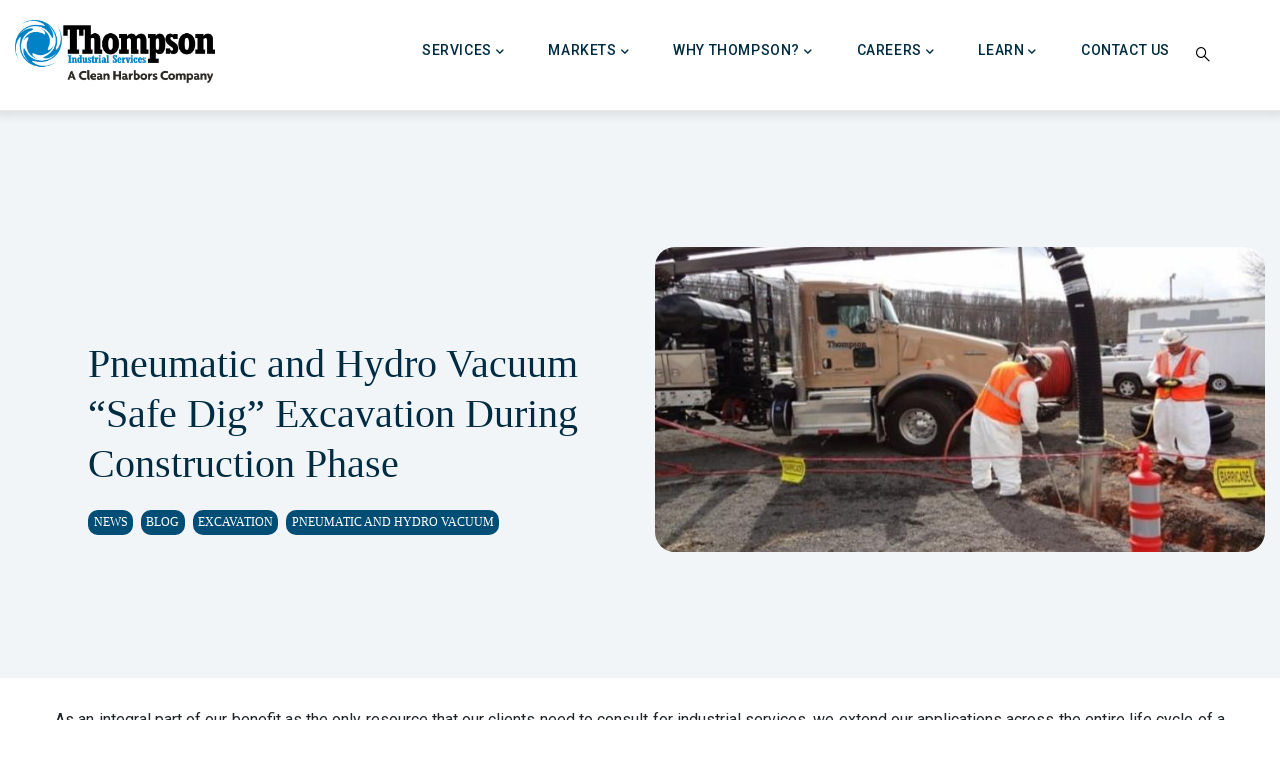

--- FILE ---
content_type: text/html; charset=UTF-8
request_url: https://industrial.thompsonind.com/blog/pneumatic-and-hydro-vacuum-safe-dig-excavation-during-construction-phase
body_size: 11968
content:
<!DOCTYPE html>
<html lang="en" dir="ltr">
  <head> 
    <meta charset="utf-8" />
<meta name="description" content="As an integral part of our benefit as the only resource that our clients need to consult for industrial services, we extend our applications across the entire life cycle of a facility. That process, of course, begins before there is even a facility on the site to eventually include roads, utilities, plant equipment, and infrastructure." />
<link rel="canonical" href="https://industrial.thompsonind.com/blog/pneumatic-and-hydro-vacuum-safe-dig-excavation-during-construction-phase" />
<meta name="Generator" content="Drupal 10 (https://www.drupal.org)" />
<meta name="MobileOptimized" content="width" />
<meta name="HandheldFriendly" content="true" />
<meta name="viewport" content="width=device-width, initial-scale=1.0" />
<script async="async" src="https://www.googletagmanager.com/gtag/js?id=G-5H1V5GCVD6">
 gtag('consent', 'default', {
      'ad_storage': 'denied',
      'analytics_storage': 'denied'
    });
</script>
<script>
    gtag('js', new Date());
    gtag('config', 'G-5H1V5GCVD6', {
      cookie_flags: 'Secure;SameSite=None'
    });
  </script>
<link rel="icon" href="/sites/g/files/bdczcs751/files/tisfavicon_0.png" type="image/png" />
<link rel="alternate" hreflang="en" href="https://industrial.thompsonind.com/blog/pneumatic-and-hydro-vacuum-safe-dig-excavation-during-construction-phase" />

    <title>Pneumatic and Hydro Vacuum “Safe Dig” Excavation During Construction Phase | Thompson Industrial Services</title>
    <link rel="stylesheet" media="all" href="/core/misc/components/progress.module.css?t700ev" />
<link rel="stylesheet" media="all" href="/core/misc/components/ajax-progress.module.css?t700ev" />
<link rel="stylesheet" media="all" href="/core/modules/system/css/components/align.module.css?t700ev" />
<link rel="stylesheet" media="all" href="/core/modules/system/css/components/fieldgroup.module.css?t700ev" />
<link rel="stylesheet" media="all" href="/core/modules/system/css/components/container-inline.module.css?t700ev" />
<link rel="stylesheet" media="all" href="/core/modules/system/css/components/clearfix.module.css?t700ev" />
<link rel="stylesheet" media="all" href="/core/modules/system/css/components/details.module.css?t700ev" />
<link rel="stylesheet" media="all" href="/core/modules/system/css/components/hidden.module.css?t700ev" />
<link rel="stylesheet" media="all" href="/core/modules/system/css/components/item-list.module.css?t700ev" />
<link rel="stylesheet" media="all" href="/core/modules/system/css/components/js.module.css?t700ev" />
<link rel="stylesheet" media="all" href="/core/modules/system/css/components/nowrap.module.css?t700ev" />
<link rel="stylesheet" media="all" href="/core/modules/system/css/components/position-container.module.css?t700ev" />
<link rel="stylesheet" media="all" href="/core/modules/system/css/components/reset-appearance.module.css?t700ev" />
<link rel="stylesheet" media="all" href="/core/modules/system/css/components/resize.module.css?t700ev" />
<link rel="stylesheet" media="all" href="/core/modules/system/css/components/system-status-counter.css?t700ev" />
<link rel="stylesheet" media="all" href="/core/modules/system/css/components/system-status-report-counters.css?t700ev" />
<link rel="stylesheet" media="all" href="/core/modules/system/css/components/system-status-report-general-info.css?t700ev" />
<link rel="stylesheet" media="all" href="/core/modules/system/css/components/tablesort.module.css?t700ev" />
<link rel="stylesheet" media="all" href="/modules/custom/gavias_content_builder/dist/css/frontend.css?t700ev" />
<link rel="stylesheet" media="all" href="/modules/custom/gavias_sliderlayer/vendor/revolution/css/settings.css?t700ev" />
<link rel="stylesheet" media="all" href="/themes/custom/gavias_facdori/custom_css/bootstrap.css?t700ev" />
<link rel="stylesheet" media="all" href="/themes/custom/gavias_facdori/custom_css/template.css?t700ev" />
<link rel="stylesheet" media="all" href="//fonts.googleapis.com/css?family=Roboto:300,400,500,700,900" />
<link rel="stylesheet" media="all" href="/themes/custom/gavias_facdori/custom_css/sliderlayer.css?t700ev" />
<link rel="stylesheet" media="all" href="/themes/custom/gavias_facdori/custom_css/font-awesome/css/all.min.css?t700ev" />
<link rel="stylesheet" media="all" href="/themes/custom/gavias_facdori/custom_css/icon.css?t700ev" />
<link rel="stylesheet" media="all" href="/themes/custom/gavias_facdori/custom_css/animate.css?t700ev" />
<link rel="stylesheet" media="all" href="/themes/custom/gavias_facdori/vendor/owl-carousel/assets/owl.carousel.min.css?t700ev" />
<link rel="stylesheet" media="all" href="/themes/custom/gavias_facdori/vendor/owl-carousel/assets/owl.theme.default.min.css?t700ev" />
<link rel="stylesheet" media="all" href="/themes/custom/gavias_facdori/vendor/prettyphoto/css/prettyPhoto.css?t700ev" />
<link rel="stylesheet" media="all" href="/themes/custom/gavias_facdori/vendor/ytplayer/css/jquery.mb.YTPlayer.min.css?t700ev" />
<link rel="stylesheet" media="all" href="/themes/custom/gavias_facdori/vendor/magnific/magnific-popup.css?t700ev" />
<link rel="stylesheet" media="all" href="/themes/custom/gavias_facdori/vendor/slick/slick.css?t700ev" />
<link rel="stylesheet" media="all" href="https://fonts.googleapis.com/css2?family=Arimo:wght@400&amp;family=M+Plus+Rounded+1c:wght@300&amp;display=swap" />


    <script type="application/json" data-drupal-selector="drupal-settings-json">{"path":{"baseUrl":"\/","pathPrefix":"","currentPath":"node\/356","currentPathIsAdmin":false,"isFront":false,"currentLanguage":"en"},"pluralDelimiter":"\u0003","suppressDeprecationErrors":true,"gtag":{"tagId":"","consentMode":false,"otherIds":[],"events":[],"additionalConfigInfo":[]},"ajaxPageState":{"libraries":"eJxtj2sOwjAMgy802iNN2ZqWQNagOkPs9kw8BBv8seQvluwUugqhH606V--HWTRxi-UvDgSwI-T24Kl7xTKNyZrEvGLs4dYGnKWGxJlm9Z-o2kB6gC8qtbyvUFm7lZbPri_0u8msKPdOJZZV9j7QiW5bOHVY4DzFgcCdH226wKrUNMObkD7_ugPk2nWE","theme":"thompsonindustrial","theme_token":null},"ajaxTrustedUrl":{"\/search\/node":true},"gtm":{"tagId":null,"settings":{"data_layer":"dataLayer","include_environment":false},"tagIds":["GTM-PFTBPZ4"]},"user":{"uid":0,"permissionsHash":"f4b93728c06d84bd5daa69c8dc22d99af3fd7c7f2a20d44b9ac008eb931a1677"}}</script>
<script src="/core/assets/vendor/jquery/jquery.min.js?v=3.7.1"></script>
<script src="/core/misc/drupalSettingsLoader.js?v=10.5.6"></script>
<script src="/core/misc/drupal.js?v=10.5.6"></script>
<script src="/core/misc/drupal.init.js?v=10.5.6"></script>
<script src="/themes/custom/gavias_facdori/vendor/jquery-migrate.min.js?v=10.5.6"></script>
<script src="/themes/custom/gavias_facdori/js/bootstrap.js?v=10.5.6"></script>
<script src="/themes/custom/gavias_facdori/js/imagesloader.min.js?v=10.5.6"></script>
<script src="/themes/custom/gavias_facdori/vendor/jquery.easing.js?v=10.5.6"></script>
<script src="/themes/custom/gavias_facdori/vendor/jquery.appear.js?v=10.5.6"></script>
<script src="/themes/custom/gavias_facdori/vendor/jquery.easypiechart.min.js?v=10.5.6"></script>
<script src="/themes/custom/gavias_facdori/vendor/owl-carousel/owl.carousel.js?v=10.5.6"></script>
<script src="/themes/custom/gavias_facdori/vendor/waypoint.js?v=10.5.6"></script>
<script src="/themes/custom/gavias_facdori/vendor/count-to.js?v=10.5.6"></script>
<script src="/themes/custom/gavias_facdori/vendor/masonry.pkgd.min.js?v=10.5.6"></script>
<script src="/themes/custom/gavias_facdori/vendor/isotope.pkgd.min.js?v=10.5.6"></script>
<script src="/themes/custom/gavias_facdori/vendor/aos.js?v=10.5.6"></script>
<script src="/themes/custom/gavias_facdori/vendor/prettyphoto/js/jquery.prettyPhoto.js?v=10.5.6"></script>
<script src="/themes/custom/gavias_facdori/vendor/ytplayer/js/jquery.mb.YTPlayer.min.js?v=10.5.6"></script>
<script src="/themes/custom/gavias_facdori/vendor/jquery.typer/src/jquery.typer.js?v=10.5.6"></script>
<script src="/themes/custom/gavias_facdori/vendor/magnific/jquery.magnific-popup.min.js?v=10.5.6"></script>
<script src="/themes/custom/gavias_facdori/vendor/quotes_rotator/js/modernizr.custom.js?v=10.5.6"></script>
<script src="/themes/custom/gavias_facdori/vendor/quotes_rotator/js/jquery.cbpQTRotator.min.js?v=10.5.6"></script>
<script src="/themes/custom/gavias_facdori/vendor/jquery.nicescroll.min.js?v=10.5.6"></script>
<script src="/themes/custom/gavias_facdori/vendor/slick/slick.min.js?v=10.5.6"></script>
<script src="/themes/custom/gavias_facdori/js/main.js?v=10.5.6"></script>
<script src="/modules/custom/gavias_sliderlayer/vendor/revolution/js/jquery.themepunch.tools.min.js?v=1.x"></script>
<script src="/modules/custom/gavias_sliderlayer/vendor/revolution/js/jquery.themepunch.revolution.min.js?v=1.x"></script>
<script src="/modules/custom/gavias_sliderlayer/vendor/revolution/js/extensions/revolution.extension.actions.min.js?v=1.x"></script>
<script src="/modules/custom/gavias_sliderlayer/vendor/revolution/js/extensions/revolution.extension.carousel.min.js?v=1.x"></script>
<script src="/modules/custom/gavias_sliderlayer/vendor/revolution/js/extensions/revolution.extension.kenburn.min.js?v=1.x"></script>
<script src="/modules/custom/gavias_sliderlayer/vendor/revolution/js/extensions/revolution.extension.layeranimation.min.js?v=1.x"></script>
<script src="/modules/custom/gavias_sliderlayer/vendor/revolution/js/extensions/revolution.extension.migration.min.js?v=1.x"></script>
<script src="/modules/custom/gavias_sliderlayer/vendor/revolution/js/extensions/revolution.extension.navigation.min.js?v=1.x"></script>
<script src="/modules/custom/gavias_sliderlayer/vendor/revolution/js/extensions/revolution.extension.parallax.min.js?v=1.x"></script>
<script src="/modules/custom/gavias_sliderlayer/vendor/revolution/js/extensions/revolution.extension.slideanims.min.js?v=1.x"></script>
<script src="/modules/custom/gavias_sliderlayer/vendor/revolution/js/extensions/revolution.extension.video.min.js?v=1.x"></script>
<script src="/modules/contrib/google_tag/js/gtag.js?t700ev"></script>
<script src="/modules/contrib/google_tag/js/gtm.js?t700ev"></script>


    <link rel="stylesheet" href="https://industrial.thompsonind.com/themes/custom/gavias_facdori/custom_css/custom.css" media="screen" />
    <link rel="stylesheet" href="https://industrial.thompsonind.com/themes/custom/gavias_facdori/custom_css/update.css" media="screen" />

    

          <style type="text/css">
        .header-title {display: none;}.field__label {display: none;}.button, .btn, .btn-white, .btn-theme, .btn-theme-second, .more-link a, .btn-theme-submit {background: #f36c21;}.gsc-button.mini {font-size: 14px;padding: 3px 10px;}.navigation .gva_menu .sub-menu > li:hover > ul {margin: -14px 0px 0 21px;}.container {max-width: 1300px;}p {text-align: justify; }.gsc-heading.style-3 { background: #6c757d40;color: #fff;}.service-blue {background-color: #cce6f3;color: #0082c4;}.service-table-header {background-color: #004e75;font-size: 14px;width: 100%;}.lite-head{color:#fff;}.service-green {background-color: #edf1d8;color: #a0b739;}.service-orange {background-color: #fde1d3;color: #f36c21;}.home-service-grid{text-align: center; height: 213px; width: 300px; padding: 23%; background-color: #094f76;}.home-service-grid-mobile {margin: 0 0 0 57px;text-align: center;height: 213px;width: 300px;padding: 16%;background-color: #094f76;}.service-page-grid{background-color: rgba(0, 78, 118, 1);padding: 25px 25px 12px 25px;color: #fff;box-shadow: 0px 0 10px 0 #000;margin-bottom: 10%;}.column-style-3 {padding: 30px 30px;}.market-grid{background-color: #004e76;padding: 3%;color: #fff;text-align: center;box-shadow: 0 0 10px 0 #000;}.gsc-heading {padding: 0 0 15px; }.block .block-title {margin: 17px 0px 10px;}.contextual-region {padding-bottom: 7px;}.views-field.views-field-field-memberships-awards-image {padding-bottom: 45px;}.gsc-tabs-content .tab-content .tab-pane .content-inner {width: 100%; }.blog-a{background-color:#004e76;color:#fff;padding:1%;border-radius: 10px;margin-right: 5px;}.blog-bg{background-color: #f2f5f8;}.blog-htag{padding: 15% 0 15% 12%;}.blog-l{font-size:12px;}.panel .panel-heading .panel-title > a:after {content: "\f067";}.navigation .gva_menu .sub-menu > li:hover > ul {margin: -15px 0px 0 0px;}.row.blog-header {margin-left: auto;margin-right: auto;max-width: 1500px !important;}.col-lg-6.col-sm-12.blog-header-image img {border-radius: 20px;}.container.blog-body {margin-top: 30px;max-width: 1200px;}input#edit-submit-blogs {padding: 0 14px 0px 17px;line-height: 14px;height: 36px;margin-top: 10px;margin-bottom: 20px;}.bottom-link {padding-bottom: 30px;}.blog-bg {background-color: #f2f5f8;padding: 8.5rem 0 2.5rem!important;}.service-title-sidebar {background: rgba(229, 229, 229, 1);padding: 20px;text-align: center;-webkit-border-radius: 0px;border-radius: 0px;-webkit-box-shadow: 0 0 15px 0 rgba(0,0,0,0.1);box-shadow: 0 0 15px 0 rgba(0,0,0,0.1);margin: 5px;}.tp-bgimg.defaultimg {box-shadow: rgba(0, 0, 0, 0.65) 0px 0px 0px 2000px inset !important;}.gbb-row .bb-inner.padding-large {box-shadow: inset 0 0 0 2000px rgba(0, 0, 0, 0.65);}h1, h2, h3, h4, h5, h6, .h1, .h2, .h3, .h4, .h5, .h6 {margin-bottom: 0.5rem;font-family: ui-serif;font-weight: normal;line-height: 1.26;color: #002c42;} h1, h2, h3, h4, h5, h6, .h1, .h2, .h3, .h4, .h5, .h6 {text-transform: initial;}.webform-flex--container > .form-item > input:not([type="checkbox"]), .webform-flex--container > .form-item > select {width: 100% !important;}a {text-decoration: none;color: #002c42;}
      </style>
    
          <style class="customize"></style>
    
  
                              <script>!function(e){var n="https://s.go-mpulse.net/boomerang/";if("False"=="True")e.BOOMR_config=e.BOOMR_config||{},e.BOOMR_config.PageParams=e.BOOMR_config.PageParams||{},e.BOOMR_config.PageParams.pci=!0,n="https://s2.go-mpulse.net/boomerang/";if(window.BOOMR_API_key="CCCJB-GSH7C-WCSWU-5GKSW-LFMR6",function(){function e(){if(!o){var e=document.createElement("script");e.id="boomr-scr-as",e.src=window.BOOMR.url,e.async=!0,i.parentNode.appendChild(e),o=!0}}function t(e){o=!0;var n,t,a,r,d=document,O=window;if(window.BOOMR.snippetMethod=e?"if":"i",t=function(e,n){var t=d.createElement("script");t.id=n||"boomr-if-as",t.src=window.BOOMR.url,BOOMR_lstart=(new Date).getTime(),e=e||d.body,e.appendChild(t)},!window.addEventListener&&window.attachEvent&&navigator.userAgent.match(/MSIE [67]\./))return window.BOOMR.snippetMethod="s",void t(i.parentNode,"boomr-async");a=document.createElement("IFRAME"),a.src="about:blank",a.title="",a.role="presentation",a.loading="eager",r=(a.frameElement||a).style,r.width=0,r.height=0,r.border=0,r.display="none",i.parentNode.appendChild(a);try{O=a.contentWindow,d=O.document.open()}catch(_){n=document.domain,a.src="javascript:var d=document.open();d.domain='"+n+"';void(0);",O=a.contentWindow,d=O.document.open()}if(n)d._boomrl=function(){this.domain=n,t()},d.write("<bo"+"dy onload='document._boomrl();'>");else if(O._boomrl=function(){t()},O.addEventListener)O.addEventListener("load",O._boomrl,!1);else if(O.attachEvent)O.attachEvent("onload",O._boomrl);d.close()}function a(e){window.BOOMR_onload=e&&e.timeStamp||(new Date).getTime()}if(!window.BOOMR||!window.BOOMR.version&&!window.BOOMR.snippetExecuted){window.BOOMR=window.BOOMR||{},window.BOOMR.snippetStart=(new Date).getTime(),window.BOOMR.snippetExecuted=!0,window.BOOMR.snippetVersion=12,window.BOOMR.url=n+"CCCJB-GSH7C-WCSWU-5GKSW-LFMR6";var i=document.currentScript||document.getElementsByTagName("script")[0],o=!1,r=document.createElement("link");if(r.relList&&"function"==typeof r.relList.supports&&r.relList.supports("preload")&&"as"in r)window.BOOMR.snippetMethod="p",r.href=window.BOOMR.url,r.rel="preload",r.as="script",r.addEventListener("load",e),r.addEventListener("error",function(){t(!0)}),setTimeout(function(){if(!o)t(!0)},3e3),BOOMR_lstart=(new Date).getTime(),i.parentNode.appendChild(r);else t(!1);if(window.addEventListener)window.addEventListener("load",a,!1);else if(window.attachEvent)window.attachEvent("onload",a)}}(),"".length>0)if(e&&"performance"in e&&e.performance&&"function"==typeof e.performance.setResourceTimingBufferSize)e.performance.setResourceTimingBufferSize();!function(){if(BOOMR=e.BOOMR||{},BOOMR.plugins=BOOMR.plugins||{},!BOOMR.plugins.AK){var n=""=="true"?1:0,t="",a="cloybfaxzcoje2lm5v3a-f-070923d6f-clientnsv4-s.akamaihd.net",i="false"=="true"?2:1,o={"ak.v":"39","ak.cp":"1502037","ak.ai":parseInt("875718",10),"ak.ol":"0","ak.cr":8,"ak.ipv":4,"ak.proto":"h2","ak.rid":"7086ac63","ak.r":44268,"ak.a2":n,"ak.m":"dscb","ak.n":"ff","ak.bpcip":"18.221.128.0","ak.cport":35052,"ak.gh":"23.192.164.146","ak.quicv":"","ak.tlsv":"tls1.3","ak.0rtt":"","ak.0rtt.ed":"","ak.csrc":"-","ak.acc":"","ak.t":"1768746358","ak.ak":"hOBiQwZUYzCg5VSAfCLimQ==Jri6o04za67MheLwxNF028ZjZ2D7UcelGIRHfmVfXD+QSZSg4eaL3q6B0B5w/zejQvMklv+P6ixiaVlVcdrYNX3AwCnfZjSC7x3+vK/3zXXFjEZuMjyL/kLZfsCtRhkduV9IIOJmi5IGSx6cWpVrLXHEzrPQKCSCULmpQtI/++osKWXRf38aLzgPboi9oLyeEsLWnUXmhoURSLU6AD0jRCckBowZVo14qEhvZwSLC/qMHbLMpbspkFgBkIeHQp689UDHoSl4YLpTG2zKrpoXITlJmfa3CcyTm7eLvT+43+iU17ii8CgeopFIGm3nFY6cm6bcsWEY+dfYUlBlghI9QbpnDyczwWuah6pMZkMpLwzYPhADF6px60ZM+KPuFOr6EwG0mv0Ne6f7YDG65VB7ST//EPjKa7y6xbhmTg0lsnE=","ak.pv":"13","ak.dpoabenc":"","ak.tf":i};if(""!==t)o["ak.ruds"]=t;var r={i:!1,av:function(n){var t="http.initiator";if(n&&(!n[t]||"spa_hard"===n[t]))o["ak.feo"]=void 0!==e.aFeoApplied?1:0,BOOMR.addVar(o)},rv:function(){var e=["ak.bpcip","ak.cport","ak.cr","ak.csrc","ak.gh","ak.ipv","ak.m","ak.n","ak.ol","ak.proto","ak.quicv","ak.tlsv","ak.0rtt","ak.0rtt.ed","ak.r","ak.acc","ak.t","ak.tf"];BOOMR.removeVar(e)}};BOOMR.plugins.AK={akVars:o,akDNSPreFetchDomain:a,init:function(){if(!r.i){var e=BOOMR.subscribe;e("before_beacon",r.av,null,null),e("onbeacon",r.rv,null,null),r.i=!0}return this},is_complete:function(){return!0}}}}()}(window);</script></head>

  
  <body class="gavias-content-builder layout-no-sidebars wide path-node node--type-blog-page">

    <a href="#main-content" class="visually-hidden focusable">
      Skip to main content
    </a>

      

    <noscript><iframe src="https://www.googletagmanager.com/ns.html?id=GTM-PFTBPZ4"
                  height="0" width="0" style="display:none;visibility:hidden"></iframe></noscript>

      <div class="dialog-off-canvas-main-canvas" data-off-canvas-main-canvas>
    <div class="gva-body-wrapper">
	<div class="body-page gva-body-page">
	   <header id="header" class="header-default">
  
  
            

   <div class="header-main gv-sticky-menu">
      <div class="container header-content-layout">
         <div class="header-main-inner p-relative">
            <div class="row">
              <div class="col-md-12 col-sm-12 col-xs-12 content-inner">
                <div class="branding">
                                        <div>
    
      <a href="/" title="Home" rel="home" class="site-branding-logo">
        
        <img class="logo-site" src="/sites/g/files/bdczcs751/files/Thompson%20IS%20Logo%20ACHCo_final_0_0.png" alt="Home" />
        
    </a>
    
  </div>

                                  </div>
                
                <div class="header-inner clearfix ">
                  <div class="main-menu">
                    <div class="area-main-menu">
                      <div class="area-inner">
                        <div class="gva-offcanvas-mobile">
                          <div class="close-offcanvas hidden"><i class="fa fa-times"></i></div>
                          <div class="main-menu-inner">
                                                            <div>
    <nav aria-labelledby="block-mainnavigation-menu" id="block-mainnavigation" class="block block-menu navigation menu--main">
          
  
  <h2  class="visually-hidden block-title block-title" id="block-mainnavigation-menu"><span>Main navigation</span></h2>
  
  <div class="block-content">
                 
<div class="gva-navigation">

              <ul  class="clearfix gva_menu gva_menu_main">
      
                              
            <li  class="menu-item menu-item--expanded ">
        <a href="/Services">          SERVICES<span class="icaret nav-plus fas fa-chevron-down"></span>        </a>
          
                      <ul class="menu sub-menu">
                              
            <li  class="menu-item menu-item--expanded">
        <a href="/services/hydroblast-vacuum-services">          Hydroblast, Vacuum &amp; Ultra High-Volume Hydroblasting<span class="icaret nav-plus fas fa-chevron-down"></span>        </a>
          
                      <ul class="menu sub-menu">
                              
            <li  class="menu-item">
        <a href="/services/hydroblast-vacuum-services/automated-hydroblasting">          Automated Hydroblasting        </a>
          
              </li>
                          
            <li  class="menu-item">
        <a href="/services/hydroblast-vacuum-services/boiler-tube-cleaning">          Boiler Tube Cleaning        </a>
          
              </li>
                          
            <li  class="menu-item">
        <a href="/services/hydroblast-vacuum-services/high-volume-hydroblasting">          Ultra High-Volume Hydroblasting        </a>
          
              </li>
                          
            <li  class="menu-item">
        <a href="/services/hydroblast-vacuum-services/hydroblasting">          Hydroblasting        </a>
          
              </li>
                          
            <li  class="menu-item">
        <a href="/services/hydroblast-vacuum-services/pneumatic-hydro-vacuum-excavation">          Pneumatic &amp; Hydro-Vacuum Excavation        </a>
          
              </li>
                          
            <li  class="menu-item">
        <a href="/services/hydroblast-vacuum-services/ultra-high-pressure-hydroblasting">          Ultra High-Pressure Hydroblasting &amp; Cutting        </a>
          
              </li>
                          
            <li  class="menu-item">
        <a href="/services/hydroblast-vacuum-services/wet-dry-vacuuming">          Wet &amp; Dry Vacuuming        </a>
          
              </li>
        </ul>
        </li>
                          
            <li  class="menu-item menu-item--expanded">
        <a href="/services/chemical-cleaning">          Chemical Cleaning &amp; FINFOAM®<span class="icaret nav-plus fas fa-chevron-down"></span>        </a>
          
                      <ul class="menu sub-menu">
                              
            <li  class="menu-item">
        <a href="/services/chemical-cleaning/finfoam">          FINFOAM        </a>
          
              </li>
                          
            <li  class="menu-item">
        <a href="/services/chemical-cleaning/industrial-chemical-cleaning">          Industrial Chemical Cleaning        </a>
          
              </li>
        </ul>
        </li>
                          
            <li  class="menu-item menu-item--expanded">
        <a href="/services/lifecycle-service-solutions">          Lifecycle Service Solutions<span class="icaret nav-plus fas fa-chevron-down"></span>        </a>
          
                      <ul class="menu sub-menu">
                              
            <li  class="menu-item">
        <a href="/services/lifecycle-service-solutions/construction-cleaning-support">          Construction Cleaning Support        </a>
          
              </li>
                          
            <li  class="menu-item">
        <a href="/services/lifecycle-service-solutions/pre-commissioning-cleaning">          Pre-Commissioning Cleaning        </a>
          
              </li>
                          
            <li  class="menu-item">
        <a href="/services/lifecycle-service-solutions/daily-maintenance-support">          Daily Maintenance Support        </a>
          
              </li>
                          
            <li  class="menu-item">
        <a href="/services/lifecycle-service-solutions/outage-specialists">          Event Maintenance, Outages + TARs        </a>
          
              </li>
                          
            <li  class="menu-item">
        <a href="/services/lifecycle-service-solutions/decommissioning">          Decommissioning        </a>
          
              </li>
        </ul>
        </li>
                          
            <li  class="menu-item menu-item--expanded">
        <a href="/services/additional-specialty-services">          Specialty &amp; Custom Solutions<span class="icaret nav-plus fas fa-chevron-down"></span>        </a>
          
                      <ul class="menu sub-menu">
                              
            <li  class="menu-item">
        <a href="/services/additional-specialty-services/combustible-dust-remediation">          Combustible Dust Remediation        </a>
          
              </li>
                          
            <li  class="menu-item">
        <a href="/services/additional-specialty-services/dry-ice-blasting">          Dry Ice Blasting        </a>
          
              </li>
                          
            <li  class="menu-item">
        <a href="/services/additional-specialty-services/industrial-drone-inspections">          Industrial Drone Inspections        </a>
          
              </li>
                          
            <li  class="menu-item">
        <a href="/services/additional-specialty-services/in-situ-scr-catalyst-cleaning">          In-situ SCR Catalyst Cleaning        </a>
          
              </li>
                          
            <li  class="menu-item">
        <a href="/services/additional-specialty-services/sponge-blasting">          Sponge Blasting        </a>
          
              </li>
                          
            <li  class="menu-item">
        <a href="/services/additional-specialty-services/tank-cleaning-vapor-control">          Tank Cleaning + Vapor Control        </a>
          
              </li>
                          
            <li  class="menu-item">
        <a href="/services/additional-specialty-services/epic-hrsg-off-line-cleaning">          EPIC™ HRSG Off-line Cleaning        </a>
          
              </li>
                          
            <li  class="menu-item">
        <a href="/capabilities/coronavirus-disinfecting-services">          Coronavirus Disinfecting Services        </a>
          
              </li>
        </ul>
        </li>
        </ul>
        </li>
                          
            <li  class="menu-item menu-item--expanded ">
        <a href="/markets">          MARKETS<span class="icaret nav-plus fas fa-chevron-down"></span>        </a>
          
                      <ul class="menu sub-menu">
                              
            <li  class="menu-item">
        <a href="/markets/pulp-paper">          Pulp &amp; Paper        </a>
          
              </li>
                          
            <li  class="menu-item">
        <a href="/markets/metals-alloys-mining">          Metals, Alloys &amp; Mining        </a>
          
              </li>
                          
            <li  class="menu-item">
        <a href="/markets/power-generation">          Power Generation        </a>
          
              </li>
                          
            <li  class="menu-item">
        <a href="/markets/oil-gas">          Oil &amp; Gas        </a>
          
              </li>
                          
            <li  class="menu-item">
        <a href="/markets/other">          Other Markets        </a>
          
              </li>
        </ul>
        </li>
                          
            <li  class="menu-item menu-item--expanded ">
        <a href="/why-thompson">          WHY THOMPSON?<span class="icaret nav-plus fas fa-chevron-down"></span>        </a>
          
                      <ul class="menu sub-menu">
                              
            <li  class="menu-item">
        <a href="/safety">          Safety        </a>
          
              </li>
                          
            <li  class="menu-item">
        <a href="/locations">          Locations        </a>
          
              </li>
        </ul>
        </li>
                          
            <li  class="menu-item menu-item--expanded ">
        <a href="/careers">          CAREERS<span class="icaret nav-plus fas fa-chevron-down"></span>        </a>
          
                      <ul class="menu sub-menu">
                              
            <li  class="menu-item">
        <a href="/careers/recruitment-onboarding">          Recruitment And Onboarding        </a>
          
              </li>
                          
            <li  class="menu-item">
        <a href="/careers/benefits">          Benefits        </a>
          
              </li>
        </ul>
        </li>
                         
         
                  
            <li  class="menu-item menu-item--expanded  gva-mega-menu megamenu menu-grid menu-columns-2">
        <a href="/news-center">          LEARN<span class="icaret nav-plus fas fa-chevron-down"></span>        </a>
          
                      <ul class="menu sub-menu">
                              
            <li  class="menu-item menu-item--expanded">
        <a href="">          Resources<span class="icaret nav-plus fas fa-chevron-down"></span>        </a>
          
                      <ul class="menu sub-menu">
                              
            <li  class="menu-item">
        <a href="/news-center#blog">          Blog        </a>
          
              </li>
                          
            <li  class="menu-item">
        <a href="/news-center#downloads">          Downloads        </a>
          
              </li>
                          
            <li  class="menu-item">
        <a href="/press-releases">          Press Releases        </a>
          
              </li>
                          
            <li  class="menu-item">
        <a href="/news-center#video">          Videos        </a>
          
              </li>
                          
            <li  class="menu-item">
        <a href="/white-papers">          White Papers        </a>
          
              </li>
        </ul>
        </li>
                          
            <li  class="menu-item menu-item--expanded">
        <a href="">          Articles<span class="icaret nav-plus fas fa-chevron-down"></span>        </a>
          
                      <ul class="menu sub-menu">
                              
            <li  class="menu-item">
        <a href="/resources/industrial-cleaning">          Industrial Cleaning        </a>
          
              </li>
                          
            <li  class="menu-item">
        <a href="/resources/tank-cleaning">          Tank Cleaning        </a>
          
              </li>
                          
            <li  class="menu-item">
        <a href="/industry-articles">          Industry Articles        </a>
          
              </li>
        </ul>
        </li>
        </ul>
        </li>
                          
            <li  class="menu-item ">
        <a href="/consultation">          Contact Us        </a>
          
              </li>
        </ul>
  

</div>


        </div>  
</nav>

  </div>

                                                      </div>

                                                  </div>
                        
                        <div id="menu-bar" class="menu-bar menu-bar-mobile d-lg-none d-xl-none">
                          <span class="one"></span>
                          <span class="two"></span>
                          <span class="three"></span>
                        </div>

                                                  <div class="gva-search-region search-region">
                            <span class="icon"><i class="gv-icon-52"></i></span>
                            <div class="search-content">  
                                <div>
    <div class="search-block-form block block-search container-inline" data-drupal-selector="search-block-form" id="block-searchform" role="search">
  
    
      <form action="/search/node" method="get" id="search-block-form" accept-charset="UTF-8" class="search-form search-block-form">
  <div class="js-form-item form-item js-form-type-search form-item-keys js-form-item-keys form-no-label">
      <label for="edit-keys" class="visually-hidden">Search</label>
        <input title="Enter the terms you wish to search for." data-drupal-selector="edit-keys" type="search" id="edit-keys" name="keys" value="" size="15" maxlength="128" class="form-search" />

        </div>
<div data-drupal-selector="edit-actions" class="form-actions js-form-wrapper form-wrapper" id="edit-actions"><input class="search-form__submit button js-form-submit form-submit" data-drupal-selector="edit-submit" type="submit" id="edit-submit" value="Search" />
</div>

</form>

  </div>

  </div>

                            </div>  
                          </div>
                                                  

                      </div>
                    </div>
                  </div>  
                </div> 
              </div>

            </div>
         </div>
      </div>
   </div>

</header>

		
		
		<div role="main" class="main main-page">
		
			<div class="clearfix"></div>
				

							<div class="help gav-help-region">
					<div class="container">
						<div class="content-inner">
							
						</div>
					</div>
				</div>
						
			<div class="clearfix"></div>
						
			<div class="clearfix"></div>
			
			<div id="content" class="content content-full">
				<div class="container-full container-bg">
					<div class="content-main-inner">
	<div id="page-main-content" class="main-content">
		<div class="main-content-inner">
			
							<div class="content-main">
					  <div>
    <div id="block-thompsonindustrial-content" class="block block-system block-system-main-block no-title">
  
    
      <div class="content block-content">
      
<article data-history-node-id="356" class="node node--type-blog-page node--promoted node--view-mode-full clearfix">
  <header>
    <div class="blog-bg">
      <div class="row blog-header">
        <div class="col-lg-6 col-sm-12 blog-header-title">
          <h1 class="blog-htag">Pneumatic and Hydro Vacuum “Safe Dig” Excavation During Construction Phase
            <br><span class="blog-l">
                              <a class="blog-a" href="/blog/tag/news">NEWS</a>
                              <a class="blog-a" href="/blog/tag/blog">BLOG</a>
                              <a class="blog-a" href="/blog/tag/excavation">EXCAVATION</a>
                              <a class="blog-a" href="/blog/tag/pneumatic-and-hydro-vacuum">PNEUMATIC AND HYDRO VACUUM</a>
                          </span>
          </h1>

        </div>
        <div class="col-lg-6 col-sm-12 blog-header-image">
          
  <div class="field field--name-field-blog-image field--type-image field--label-above">
    <div class="field__label">Blog Image</div>
              <div class="field__item">
<div class="item-image">
  <img loading="lazy" src="/sites/g/files/bdczcs751/files/styles/blog_image/public/blog/2023-07/safe-digging-experts-1.jpeg?itok=FDoas0dI" alt="safe-digging" />


</div>
</div>
          </div>

        </div>
      </div>
    </div>
  </header>
	<div class="node__content clearfix container blog-body">

		
      <div class="field field--name-body field--type-text-with-summary field--label-hidden field__items">
              <div class="field__item"><p>As an integral part of our benefit as the only resource that our clients need to consult for industrial services, we extend our applications across the entire life cycle of a facility. That process, of course, begins before there is even a facility on the site to eventually include roads, utilities, plant equipment, and infrastructure.</p><p>As a site is being prepared for the construction of a manufacturing facility, power generation plant, or other industrial facility, Thompson Industrial Services can provide incredibly valuable services in the form of <a href="blog/pneumatic-or-hydro-vacuum-excavation">hydro- and pneumatic-vacuum excavation</a>, often times referred to as “<a href="/blog/safe-dig-vacuum-excavation-services-help-avoid-disaster">safe dig</a>” or “daylighting” services.</p><p>Here are some of the key benefits of these safe digging methods for the overall construction phase.</p><ol><li>Precision</li><li>Speed</li><li>Avoiding Damage</li><li>Containment</li><li>Client Response</li></ol><a href="/services/hydroblast-vacuum-services/pneumatic-hydro-vacuum-excavation"><img src="/sites/g/files/bdczcs751/files/inline-images/gwktqht9.png" data-entity-uuid="14678f18-86ba-4747-a771-cf31d1e96d50" data-entity-type="file" width="1200" height="500" loading="lazy"></a><h2>Precision</h2><p>While both methods are capable of excavating, our pneumatic-vacuum excavation yields a “cleaner cut” than the water-based hydro-vacuum service. Because this method uses only dry, compressed air, it does not introduce troublesome water to the soil being extracted and its earthen cavity, thereby nearly preventing cave-ins and unnecessary erosion during the process.</p><p>This method is ideal when excavations need to be as precise as possible, leaving little to no room for unpredictability, or substantially minimizing deep shoring by “stepping” in the slope. Other major benefits include the facts that the work can be performed without an auxiliary water source, extracted fill can immediately be reused, and there is no “slop” to contend with.</p><h2>Speed</h2><p>The trade-off for the increased precision and earthen stabilization of the pneumatic service over hydro- excavation is the lesser excavation rate on a per-hour basis. In many cases, the water-based method may be half to twice as rapid as the pneumatic method, accelerating the timeframe for site preparation. <a href="https://www.thompsonindustrialservices.com/services/hydroblast-vacuum-services/pneumatic-hydro-vacuum-excavation/">Hydro vacuum excavation</a> is also preferable when there is rock or other hard material that must be broken up during digging.</p><h2>Avoiding Damage</h2><p>Surveys of the site during pre-construction do not always reveal or identify all infrastructure and types below the surface of the ground. Striking gas lines, water pipes, or communication lines during pre-construction excavation creates a wide range of safety hazards and negative impacts on the surrounding area, plus delays for the construction project itself as the damage is mitigated.</p><p>Both our hydro and pneumatic vacuum excavation services are completely safe for buried lines, causing no damage to them even if they are uncovered during the digging process.</p><p>In some cases, conductivity is a concern during excavation. For these applications, we use pneumatic excavation rather than hydro. The lack of moisture used in the pneumatic method, in conjunction with proper grounding, of course, prevents conductivity and keeps employees and equipment safer.</p><h2>Containment</h2><p>Another huge advantage of both of our safe digging practices is the vacuum truck containment of soil, rock, and dust throughout the process. The vacuum component of these methods lets us collect all materials removed from the site, containing them in our specially designed units, which can be stockpiled for backfill at a later phase of construction.</p><p>Again, the pneumatic version of our safe excavation services lends itself more easily to the collection and reuse of materials for backfill, as dry soil is easier to store and move than the mud often created during hydro-excavation.</p><h2>Client Response</h2><p>We have received extremely positive and consistent responses from our clients concerning the effectiveness and&nbsp; benefits of both versions of our safe excavation methods. On many civil and construction projects, as well as other types of digging projects, our technicians safely uncover buried lines that would have most likely been cut or damaged if mechanical excavation equipment had been used instead.</p><p>Because both digging methods are so versatile, they allow our teams the liberty to excavate in an enormous range of different contexts without jeopardizing the safety of the surrounding area. Also, with both versions, we can excavate from rather remote distances where typical “yellow iron” can’t reach.</p><h2>Vacuum Excavation Services&nbsp;</h2><p>Our <a href="/services/hydroblast-vacuum-services/pneumatic-hydro-vacuum-excavation/">vacuum excavation services</a> combine power and flexibility for an approach that serves our clients exceptionally well. &nbsp;When we encounter unexpected conditions, our teams know how to re-assess the situation, consider alternative equipment and techniques, and decide on a new approach that will get the job done despite the new factors that they must take into account.</p><p>We invite you to ask us for more information about our pneumatic and hydro vacuum excavation services.</p><p><a href="/consultation">Please email or call us today</a>&nbsp;to schedule an appointment with our experts.</p><p>&nbsp;</p><p><img src="/sites/g/files/bdczcs751/files/inline-images/565823a2_1.PNG" data-entity-uuid="394deac1-c838-4654-a96b-875e9c29a153" data-entity-type="file" alt="contact" width="1200" height="500" loading="lazy"></p></div>
          </div>
  
	</div>

</article>
    </div>
  </div>

  </div>

				</div>
			
					</div>
	</div>
</div>

				</div>
			</div>

							<div class="highlighted area">
					<div class="container">
						  <div>
    <div data-drupal-messages-fallback class="hidden"></div>

  </div>

					</div>
				</div>
			
						
		</div>
	</div>

	
<footer id="footer" class="footer">
  <div class="footer-inner">
    
         
     <div class="footer-center">
        <div class="container">      
           <div class="row">
                              <div class="footer-first col-xl-3 col-lg-3 col-md-12 col-sm-12 col-xs-12 footer-column">
                    <div>
    <div id="block-footerfirst" class="block block-block-content block-block-content47aa4174-ab8f-4661-a779-1c30ac0e4ecc no-title">
  
    
      <div class="content block-content">
      
            <div class="field field--name-body field--type-text-with-summary field--label-hidden field__item"><img src="/sites/g/files/bdczcs751/files/inline-images/Thompson%20IS%20Logo%20ACHCo_final_white.png" data-entity-uuid="7cb833b4-baff-4912-a64a-c781eb447eb1" data-entity-type="file" width="2639" height="835" loading="lazy"><p>&nbsp;</p></div>
      
    </div>
  </div>

  </div>

                </div> 
              
                             <div class="footer-second col-xl-3 col-lg-3 col-md-12 col-sm-12 col-xs-12 footer-column">
                    <div>
    <div id="block-footersecond" class="block block-block-content block-block-content5c0c2a84-48e6-43a5-b749-a63bcf882288 no-title">
  
    
      <div class="content block-content">
      
            <div class="field field--name-body field--type-text-with-summary field--label-hidden field__item"><div class="footer-second col-xl-3 col-lg-3 col-md-12 col-sm-12 col-xs-12 footer-column" style="max-width:100%;"><div><div class="block block-block-content block-block-content1b796d98-9a3d-48a9-9ab1-06de439cb03c" id="block-importantlink"><div class="content block-content"><div class="field field--name-body field--type-text-with-summary field--label-hidden field__item"><div><div class="block block-block-content block-block-contentf68ff84d-6af0-4c49-8b85-ae338addc541" id="block-gavias-facdori-linkfooter"><div class="content block-content"><div class="field field--name-body field--type-text-with-summary field--label-hidden field__item"><div class="clearfix"><div class="row"><div class="col-lg-6 col-xs-12"><ul class="menu"><li><a href="/why-thompson" gva_layout="menu-list" gva_layout_columns="3" gva_block="thompsonindustrial_breadcrumbs">Why Thompson?</a></li><li><a href="/services" gva_layout="menu-list" gva_layout_columns="3" gva_block="thompsonindustrial_breadcrumbs">Services</a></li><li><a href="/markets" gva_layout="menu-list" gva_layout_columns="3" gva_block="thompsonindustrial_breadcrumbs">Markets</a></li><li><a href="/blog/tag/news" gva_layout="menu-list" gva_layout_columns="3" gva_block="thompsonindustrial_breadcrumbs">News</a></li></ul></div></div></div></div></div></div></div></div></div></div></div></div></div>
      
    </div>
  </div>

  </div>

                </div> 
              
                              <div class="footer-third col-xl-3 col-lg-3 col-md-12 col-sm-12 col-xs-12 footer-column">
                    <div>
    <div id="block-footerthird" class="block block-block-content block-block-contentf91b9bda-bafb-4f0e-8454-696512fed8b0 no-title">
  
    
      <div class="content block-content">
      
            <div class="field field--name-body field--type-text-with-summary field--label-hidden field__item"><div class="footer-second col-xl-3 col-lg-3 col-md-12 col-sm-12 col-xs-12 footer-column" style="max-width:100%;"><div><div class="block block-block-content block-block-content1b796d98-9a3d-48a9-9ab1-06de439cb03c" id="block-importantlink"><div class="content block-content"><div class="field field--name-body field--type-text-with-summary field--label-hidden field__item"><div><div class="block block-block-content block-block-contentf68ff84d-6af0-4c49-8b85-ae338addc541" id="block-gavias-facdori-linkfooter"><div class="content block-content"><div class="field field--name-body field--type-text-with-summary field--label-hidden field__item"><div class="clearfix"><div class="row"><div class="col-lg-6 col-xs-12"><ul class="menu"><li><a href="/safety">Safety</a></li><li><a href="/locations">Locations</a></li><li><a href="/careers">Careers</a></li><li><a href="/consultation">Contact Us</a></li></ul></div></div></div></div></div></div></div></div></div></div></div></div></div>
      
    </div>
  </div>

  </div>

                </div> 
              
                               <div class="footer-four col-xl-3 col-lg-3 col-md-12 col-sm-12 col-xs-12 footer-column">
                    <div>
    <div id="block-footerfourth" class="block block-block-content block-block-content68266120-6dde-467d-bec1-15c8dbbbab7d no-title">
  
    
      <div class="content block-content">
      
            <div class="field field--name-body field--type-text-with-summary field--label-hidden field__item"><div class="block block-block-content block-block-content7da38301-272f-4979-8de1-06b564010f17" id="block-gavias-facdori-contactinfo"><div class="content block-content"><div class="field field--name-body field--type-text-with-summary field--label-hidden field__item"><div class="contact-info"><p class="description"><strong>Thompson Industrial Services</strong>&nbsp;</p><ul class="contact-info"><li><span>104 N. Main Street Sumter, SC 29150 &nbsp;</span></li><li><a href="tel:803-934-0138">803-934-0138</a></li></ul></div></div></div></div></div>
      
    </div>
  </div>

  </div>

                </div> 
                         </div>   
        </div>
    </div>  
  </div>   

      <div class="copyright">
      <div class="container">
        <div class="copyright-inner">
              <div>
    <div id="block-copyright" class="block block-block-content block-block-content8fe01bcc-02f2-47ae-93e1-e98724b184c9 no-title">
  
    
      <div class="content block-content">
      
            <div class="field field--name-body field--type-text-with-summary field--label-hidden field__item"><div><div class="container"><div><div><div class="block block-block-content block-block-contented2ab938-52e3-4de7-a220-024cce0b9f42 no-title" id="block-copyright"><div class="content block-content"><div class="field field--name-body field--type-text-with-summary field--label-hidden field__item"><div class="row"><div class="col-xl-8 col-lg-8 col-md-8 col-sm-6 col-xs-12">© 2026 Thompson Industrial Services</div><div class="col-xl-4 col-lg-4 col-md-4 col-sm-6 col-xs-12"><div class="social-copyright"><div class="socials"><a href="/privacy">Privacy</a></div></div></div></div></div></div></div></div></div></div></div></div>
      
    </div>
  </div>

  </div>

        </div>   
      </div>   
    </div>
  
</footer>
</div>


  </div>

    
    <script src="/core/assets/vendor/once/once.min.js?v=1.0.1"></script>
<script src="/core/assets/vendor/tabbable/index.umd.min.js?v=6.2.0"></script>
<script src="/modules/custom/gavias_content_builder/vendor/skrollr.min.js?v=1.x"></script>
<script src="/modules/custom/gavias_content_builder/vendor/main.js?v=1.x"></script>
<script src="/core/misc/progress.js?v=10.5.6"></script>
<script src="/core/assets/vendor/loadjs/loadjs.min.js?v=4.3.0"></script>
<script src="/core/misc/debounce.js?v=10.5.6"></script>
<script src="/core/misc/announce.js?v=10.5.6"></script>
<script src="/core/misc/message.js?v=10.5.6"></script>
<script src="/core/misc/ajax.js?v=10.5.6"></script>
<script src="/modules/contrib/google_tag/js/gtag.ajax.js?t700ev"></script>

    
        <div id="gva-overlay"></div>
  </body>
</html>
